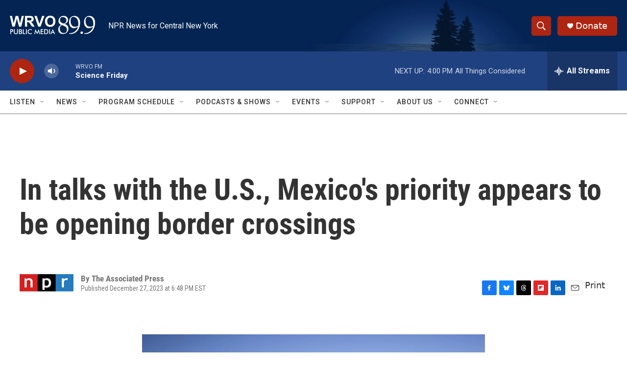

--- FILE ---
content_type: text/html; charset=utf-8
request_url: https://www.google.com/recaptcha/api2/aframe
body_size: 268
content:
<!DOCTYPE HTML><html><head><meta http-equiv="content-type" content="text/html; charset=UTF-8"></head><body><script nonce="W5B2A-VoJBG0Ih98PpN-FA">/** Anti-fraud and anti-abuse applications only. See google.com/recaptcha */ try{var clients={'sodar':'https://pagead2.googlesyndication.com/pagead/sodar?'};window.addEventListener("message",function(a){try{if(a.source===window.parent){var b=JSON.parse(a.data);var c=clients[b['id']];if(c){var d=document.createElement('img');d.src=c+b['params']+'&rc='+(localStorage.getItem("rc::a")?sessionStorage.getItem("rc::b"):"");window.document.body.appendChild(d);sessionStorage.setItem("rc::e",parseInt(sessionStorage.getItem("rc::e")||0)+1);localStorage.setItem("rc::h",'1768594441910');}}}catch(b){}});window.parent.postMessage("_grecaptcha_ready", "*");}catch(b){}</script></body></html>